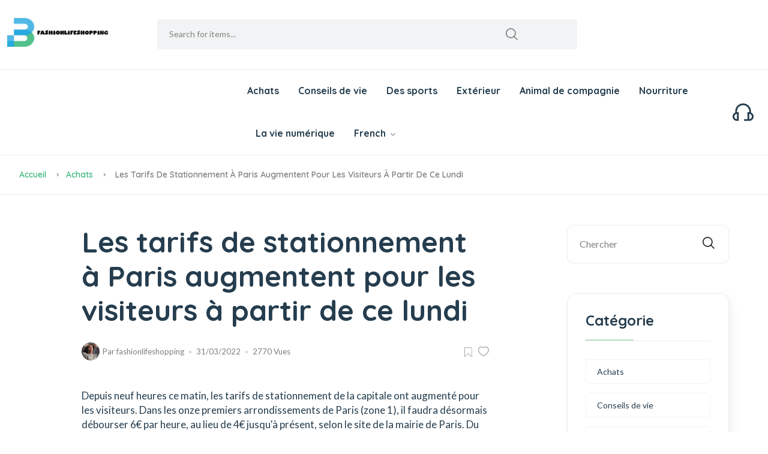

--- FILE ---
content_type: text/html; charset=UTF-8
request_url: https://www.fashionlifeshopping.com/shopping/parking-rates-in-paris-increase-for-visitors-from-this-monday/
body_size: 6854
content:
<!DOCTYPE html>

<html lang="fr"> <!--<![endif]-->
<head>
    
    
    
    <title>Les tarifs de stationnement à Paris augmentent pour les visiteurs à partir de ce lundi - fashionlifeshopping</title>
    <meta name="keywords" content="Les tarifs de stationnement à Paris augmentent pour les visiteurs à partir de ce lundi,fashionlifeshopping"/>
    <meta name="description" content="Depuis neuf heures ce matin, les tarifs de stationnement de la capital..."/>
    <link rel="canonical" href="https://www.fashionlifeshopping.com/shopping/parking-rates-in-paris-increase-for-visitors-from-this-monday/">
    <link href='https://website-google-hk.oss-cn-hongkong.aliyuncs.com/uploads/16560630891.png' rel='icon' type='image/x-icon'/>
    <meta http-equiv="content-type" content="text/html;charset=utf-8"/>
    <meta name="viewport" content="width=device-width, initial-scale=1.0">
    <meta http-equiv="X-UA-Compatible" content="IE=edge" />
    <meta http-equiv="X-UA-Compatible" content="ie=edge">
    <!-- Stylesheets -->
    <link rel="stylesheet" href="https://www.fashionlifeshopping.com/template/hcc016/assets/css/main.css">
    <!-- If JavaScript Disabled -->
    <!--[if lt IE 9]>
    <script src="http://html5shim.googlecode.com/svn/trunk/html5.js"></script>
    <![endif]-->
            <script type="application/ld+json">
        [{"@context":"https://schema.org","@type":"BreadcrumbList","itemListElement":[{"@type":"ListItem","position":1,"name":"Home","item":"https://www.fashionlifeshopping.com/"},{"@type":"ListItem","position":2,"name":"Achats","item":"https://www.fashionlifeshopping.com/shopping/"},{"@type":"ListItem","position":3,"name":"Les tarifs de stationnement à Paris augmentent pour les visiteurs à partir de ce lundi"}]},{"@context":"https://schema.org","@type":"NewsArticle","headline":"Les tarifs de stationnement à Paris augmentent pour les visiteurs à partir de ce lundi","image":["https://website-google-hk.oss-cn-hongkong.aliyuncs.com/drawing/article_results_6/2022/2/26/c1cced7da936d86ddbf60a922807efc3.jpeg"],"datePublished":"2022-03-31T09:47:19+0000","dateModified":"2022-03-31T15:44:06+0000"}]
    </script>
</head>
<body>


<div class="theme-layout">
    <header class="header-area header-style-1 header-height-2">
    <div class="mobile-promotion"><span>Grand opening, <strong>up to 15%</strong> off all items. Only <strong>3
                days</strong> left</span></div>
    <div class="header-middle header-middle-ptb-1 d-none d-lg-block">
        <div class="container">
            <div class="header-wrap">
                <div class="logo logo-width-1">
                    <a href="https://www.fashionlifeshopping.com/">
                                    <img src="https://websites-1251174242.cos.ap-hongkong.myqcloud.com/websites_logo/fashionlifeshopping.jpg" alt="fashionlifeshopping"
             title="fashionlifeshopping">
                        </a>
                </div>
                <div class="header-right">
                    <div class="search-style-2">
                        <form action="https://www.fashionlifeshopping.com/search/" method="get">
                            <input type="text" placeholder="Search for items..." name="s">
                        </form>
                    </div>
                </div>
            </div>
        </div>
    </div>
    <div class="header-bottom header-bottom-bg-color sticky-bar">
        <div class="container">
            <div class="header-wrap header-space-between position-relative">
                <div class="header-nav d-none d-lg-flex" style="margin-left: 400px;">
                    <div class="main-menu main-menu-padding-1 main-menu-lh-2 d-none d-lg-block font-heading">
                        <nav>
                            <ul>
                                                                                                <li>
                                    <a href="https://www.fashionlifeshopping.com/shopping/" title="Achats">
                                        Achats
                                    </a>
                                </li>
                                                                                                                                <li>
                                    <a href="https://www.fashionlifeshopping.com/life-tips/" title="Conseils de vie">
                                        Conseils de vie
                                    </a>
                                </li>
                                                                                                                                <li>
                                    <a href="https://www.fashionlifeshopping.com/sports/" title="Des sports">
                                        Des sports
                                    </a>
                                </li>
                                                                                                                                <li>
                                    <a href="https://www.fashionlifeshopping.com/outdoor/" title="Extérieur">
                                        Extérieur
                                    </a>
                                </li>
                                                                                                                                <li>
                                    <a href="https://www.fashionlifeshopping.com/pet/" title="Animal de compagnie">
                                        Animal de compagnie
                                    </a>
                                </li>
                                                                                                                                <li>
                                    <a href="https://www.fashionlifeshopping.com/food/" title="Nourriture">
                                        Nourriture
                                    </a>
                                </li>
                                                                                                                                <li>
                                    <a href="https://www.fashionlifeshopping.com/digital-life/" title="La vie numérique">
                                        La vie numérique
                                    </a>
                                </li>
                                                                                                                                <li><a>French <i class="fi-rs-angle-down"></i></a>
    <ul class="sub-menu">
                                                    <li>
                <a rel="alternate" hreflang="en"
                   href="https://www.fashionlifeshopping.com/en/shopping/parking-rates-in-paris-increase-for-visitors-from-this-monday/">English</a>
            </li>
                                                                <li>
                <a rel="alternate" hreflang="fr"
                   href="https://www.fashionlifeshopping.com/fr/shopping/parking-rates-in-paris-increase-for-visitors-from-this-monday/">French</a>
            </li>
                                                                                                                                                <li>
                <a rel="alternate" hreflang="sr-Latn"
                   href="https://www.fashionlifeshopping.com/sr-Latn/shopping/parking-rates-in-paris-increase-for-visitors-from-this-monday/">Serbian (Latin)</a>
            </li>
                                            <li>
                <a rel="alternate" hreflang="fi"
                   href="https://www.fashionlifeshopping.com/fi/shopping/parking-rates-in-paris-increase-for-visitors-from-this-monday/">Finnish</a>
            </li>
                                                                <li>
                <a rel="alternate" hreflang="cs"
                   href="https://www.fashionlifeshopping.com/cs/shopping/parking-rates-in-paris-increase-for-visitors-from-this-monday/">Czech</a>
            </li>
                                                                <li>
                <a rel="alternate" hreflang="bg"
                   href="https://www.fashionlifeshopping.com/bg/shopping/parking-rates-in-paris-increase-for-visitors-from-this-monday/">Bulgarian</a>
            </li>
                                                                                                                                                </ul>
</li>
                                </ul>
                        </nav>
                    </div>
                </div>
                <div class="hotline d-none d-lg-flex">
                    <img src="https://www.fashionlifeshopping.com/template/hcc016/assets/imgs/theme/icons/icon-headphone.svg" alt="hotline">
                </div>
                <div class="header-action-icon-2 d-block d-lg-none">
                    <div class="burger-icon burger-icon-white">
                        <span class="burger-icon-top"></span>
                        <span class="burger-icon-mid"></span>
                        <span class="burger-icon-bottom"></span>
                    </div>
                </div>
            </div>
        </div>
    </div>
</header>

<!--End header-->    <main class="main">
    <div class="page-header breadcrumb-wrap">
        <div class="container">
            <div class="breadcrumb">
                <a href="https://www.fashionlifeshopping.com/">Accueil</a>
                                <span></span><a href="https://www.fashionlifeshopping.com/shopping/">Achats</a>
                                <span></span> Les tarifs de stationnement à Paris augmentent pour les visiteurs à partir de ce lundi
            </div>
        </div>
    </div>
    <div class="page-content mb-50">
        <div class="container">
            <div class="row">
                <div class="col-xl-11 col-lg-12 m-auto">
                    <div class="row">
                        <div class="col-lg-9">
                            <div class="single-page pt-50 pr-30">
                                <div class="single-header style-2">
                                    <div class="row">
                                        <div class="col-xl-10 col-lg-12 m-auto">

                                            <h1 class="mb-10">Les tarifs de stationnement à Paris augmentent pour les visiteurs à partir de ce lundi</h1>
                                            <div class="single-header-meta">
                                                <div class="entry-meta meta-1 font-xs mt-15 mb-15">
                                                    <a class="author-avatar">
                                                        <img class="img-circle" src="https://www.fashionlifeshopping.com/template/hcc016/assets/imgs/blog/author-1.png"
                                                            alt="">
                                                    </a>
                                                    <span class="post-by">Par<a> fashionlifeshopping</a></span>
                                                    <span class="post-on has-dot">31/03/2022</span>
                                                    <span class="time-reading has-dot">2770 Vues</span>
                                                </div>
                                                <div class="social-icons single-share">
                                                    <ul class="text-grey-5 d-inline-block">
                                                        <li class="mr-5"><a><img
                                                                    src="https://www.fashionlifeshopping.com/template/hcc016/assets/imgs/theme/icons/icon-bookmark.svg"
                                                                    alt=""></a></li>
                                                        <li><a><img
                                                                    src="https://www.fashionlifeshopping.com/template/hcc016/assets/imgs/theme/icons/icon-heart-2.svg"
                                                                    alt=""></a></li>
                                                    </ul>
                                                </div>
                                            </div>
                                        </div>
                                    </div>
                                </div>



                                <div class="single-content">
                                    <div class="row">
                                        <div class="col-xl-10 col-lg-12 m-auto">
                                            <div><p>Depuis neuf heures ce matin, les tarifs de stationnement de la capitale ont augmenté pour les visiteurs. Dans les onze premiers arrondissements de Paris (zone 1), il faudra désormais débourser 6€ par heure, au lieu de 4€ jusqu'à présent, selon le site de la mairie de Paris. Du XIIe au XXe arrondissement (zone 2), le tarif horaire passera par ailleurs de 2,40€ à 4€. Pour six heures de stationnement, se garer en zone 1 coûtera donc 75€ aux visiteurs contre 50€ auparavant. Pour la zone 2 il faudra débourser 50€ au lieu de 35€. Les poids lourds ne seront pas non plus épargnés avec un tarif horaire passant de 12€ à 18€ en zone 1 et de 7,20€ à 12€ en zone 2.</p>À découvrir<p>À lire aussiLe stationnement est-il devenu plus cher à Paris que dans les autres capitales européennes?</p><p>Même son de cloche du côté des contraventions, renommées Forfaits Post-stationnement, qui voient leur prix passer de 50€ à 75€ en zone 1 et de 35€ à 50€ en zone 2. Une possibilité de minoration de 30% demeure toutefois possible si celles-ci sont payées en moins de quatre jours. Au Bois de Vincennes ainsi qu'au Bois de Boulogne le stationnement deviendra également payant en semaine - à 4€ pour une heure - et le samedi - à 1,60€ l'heure - à partir du 1er octobre 2021. Les conducteurs de motos et scooters devront enfin payer pour se garer dans la capitale à partir du 1er janvier 2022.</p><p>À VOIR AUSSI - «Nous l'assumons»: Emmanuel Grégoire défend les nouveaux tarifs de stationnement à Paris
<blockquote class="twitter-tweet">
<p lang="en" dir="ltr">learned how to make some air fried jalapeño poppers and they were BOMB</p>
— lo 
<a href="https://twitter.com/lillauryn218/status/1301620906662309889">Thu Sep 03 20:39:41 +0000 2020</a>
</blockquote>
<script async src="https://platform.twitter.com/widgets.js" charset="utf-8"></script>
</p> <h2 id="part0" name="part0">L'association 40 millions d'automobilistes dénonce une «sélection par l'argent»</h2><p><img src="https://website-google-hk.oss-cn-hongkong.aliyuncs.com/drawing/article_results_6/2022/2/26/c1cced7da936d86ddbf60a922807efc3.jpeg" alt="Les tarifs de stationnement à Paris augmentent pour les visiteurs à partir de ce lundi " title="Les tarifs de stationnement à Paris augmentent pour les visiteurs à partir de ce lundi"  ></p><p>Le tarif résident ne connaît cependant pas d'augmentation et les tarifs professionnels mobiles seront étendus aux commerçants et artisans de grande couronne à partir du 1er octobre. Le stationnement restera gratuit pour les véhicules basse émission éligibles.</p><p>La mairie de Paris place la réforme des tarifs de stationnement au cœur d'une politique plus large d'éviction des voitures thermiques de la capitale. L'objectif est ainsi de supprimer la moitié des places de stationnement, soit une surface de 60 hectares, pour privilégier des moyens de transport moins polluants sur la voirie.</p><p>À lire aussiStationnement payant à Paris: les motards en colère</p><p>La mesure n'est pas du goût des automobilistes. Daniel Quero, dirigeant de l'association 40 millions d'automobilistes dénonce ainsi « une sélection par l'argent » qui opère une distinction entre ceux «qui auront les moyens de payer le stationnement» malgré l'augmentation, et les autres. Selon lui, la hausse des tarifs s'inscrit dans une logique budgétaire qui a pour seul but de «renflouer les caisses de la mairie endettée». L'association craint par ailleurs que la ville ne se transforme «en ville musée et en désert économique» en se privant de la venue des habitants de région parisienne. Les motards avaient également exprimé leur mécontentement à l'annonce de la tarification prochaine de leur stationnement.</p></div>
                                            <!--Entry bottom-->

                                            <div class="entry-bottom mt-50 mb-30 wow fadeIn animated">
                                                                                                <div class="tags w-50 w-sm-100">
                                                                                                        <a rel="tag"
                                                        class="hover-up btn btn-sm btn-rounded mr-10">combien de temps de retractation achat voiture</a>
                                                                                                    </div>
                                                                                                <div class="social-icons single-share">
                                                    <ul class="text-grey-5 d-inline-block">
                                                        <li><strong class="mr-10">Partager:</strong></li>
                                                        <li class="social-facebook"><a><img
                                                                    src="https://www.fashionlifeshopping.com/template/hcc016/assets/imgs/theme/icons/icon-facebook.svg"
                                                                    alt=""></a></li>
                                                        <li class="social-twitter"> <a><img
                                                                    src="https://www.fashionlifeshopping.com/template/hcc016/assets/imgs/theme/icons/icon-twitter.svg"
                                                                    alt=""></a></li>
                                                        <li class="social-instagram"><a><img
                                                                    src="https://www.fashionlifeshopping.com/template/hcc016/assets/imgs/theme/icons/icon-instagram.svg"
                                                                    alt=""></a></li>
                                                        <li class="social-linkedin"><a><img
                                                                    src="https://www.fashionlifeshopping.com/template/hcc016/assets/imgs/theme/icons/icon-pinterest.svg"
                                                                    alt=""></a></li>
                                                    </ul>
                                                </div>
                                            </div>
                                            <!--Author box-->
                                            <!--Comment form-->
                                            <div class="comment-form">
                                                <div class="row">
                                                    <div class="col-lg-9 col-md-12">
                                                        
                                                        <div class="comments-area">
                                                            <h3 class="mb-30">Articles Liés</h3>
                                                            <div class="comment-list">
                                                                                                                                <div
                                                                    class="single-comment justify-content-between d-flex mb-30">
                                                                    <div class="user justify-content-between d-flex">
                                                                        <div class="thumb text-center">
                                                                            <img src="https://blog-media.bouvier-suisse.com/wp-content/uploads/2019/04/detartrage-chien-mauvaise-haleine-chien-300x300.jpg" alt="Découvrez comment enlever le tartre sur les dents de votre chien" style="width: 80px;height:80px">
                                                                        </div>
                                                                        <div class="desc">
                                                                            <p class="mb-10">Découvrez comment enlever le tartre sur les dents de votre chien</p>
                                                                        </div>
                                                                    </div>
                                                                </div>
                                                                                                                                <div
                                                                    class="single-comment justify-content-between d-flex mb-30">
                                                                    <div class="user justify-content-between d-flex">
                                                                        <div class="thumb text-center">
                                                                            <img src="https://website-google-hk.oss-cn-hongkong.aliyuncs.com/uploads/17308718621.png" alt="Quels Accessoires Connectés Huawei Sont en Promotion pour ce Black Friday?" style="width: 80px;height:80px">
                                                                        </div>
                                                                        <div class="desc">
                                                                            <p class="mb-10">Quels Accessoires Connectés Huawei Sont en Promotion pour ce Black Friday?</p>
                                                                        </div>
                                                                    </div>
                                                                </div>
                                                                                                                                <div
                                                                    class="single-comment justify-content-between d-flex mb-30">
                                                                    <div class="user justify-content-between d-flex">
                                                                        <div class="thumb text-center">
                                                                            <img src="https://cdn1.cash-piscines.com/24426/376x376/sous-quelles-conditions-peut-on-disposer-un-jacuzzi-gonflable-sur-sa-terrasse-ou-son-balcon.webp" alt="Sous quelles conditions peut-on disposer un jacuzzi gonflable sur sa terrasse ou son balcon ?" style="width: 80px;height:80px">
                                                                        </div>
                                                                        <div class="desc">
                                                                            <p class="mb-10">Sous quelles conditions peut-on disposer un jacuzzi gonflable sur sa terrasse ou son balcon ?</p>
                                                                        </div>
                                                                    </div>
                                                                </div>
                                                                                                                                <div
                                                                    class="single-comment justify-content-between d-flex mb-30">
                                                                    <div class="user justify-content-between d-flex">
                                                                        <div class="thumb text-center">
                                                                            <img src="https://website-google-hk.oss-cn-hongkong.aliyuncs.com/uploads/16547648261.png" alt="Tondeuse à gazonUne pelouse parfaite !" style="width: 80px;height:80px">
                                                                        </div>
                                                                        <div class="desc">
                                                                            <p class="mb-10">Tondeuse à gazonUne pelouse parfaite !</p>
                                                                        </div>
                                                                    </div>
                                                                </div>
                                                                                                                            </div>
                                                        </div>
                                                    </div>
                                                </div>
                                            </div>
                                        </div>
                                    </div>
                                </div>
                            </div>
                        </div>
                        <div class="col-lg-3 primary-sidebar sticky-sidebar pt-50">
                            <div class="widget-area">
                                <div class="sidebar-widget-2 widget_search mb-50">
                                    <div class="search-form">
                                        <form action="https://www.fashionlifeshopping.com/search/" method="get">
                                            <input type="text" placeholder="Chercher" name="s">
                                            <button type="submit"> <i class="fi-rs-search"></i> </button>
                                        </form>
                                    </div>
                                </div>
                                <div class="sidebar-widget widget-category-2 mb-50">
                                    <h2 class="section-title style-1 mb-30 wow fadeIn animated">Catégorie</h2>
                                    <ul>
                                                                                                                        <li>
                                            <a href="https://www.fashionlifeshopping.com/shopping/" title="Achats"
                                                class="title">Achats</a>
                                        </li>
                                                                                                                                                                <li>
                                            <a href="https://www.fashionlifeshopping.com/life-tips/" title="Conseils de vie"
                                                class="title">Conseils de vie</a>
                                        </li>
                                                                                                                                                                <li>
                                            <a href="https://www.fashionlifeshopping.com/sports/" title="Des sports"
                                                class="title">Des sports</a>
                                        </li>
                                                                                                                                                                <li>
                                            <a href="https://www.fashionlifeshopping.com/outdoor/" title="Extérieur"
                                                class="title">Extérieur</a>
                                        </li>
                                                                                                                                                                <li>
                                            <a href="https://www.fashionlifeshopping.com/pet/" title="Animal de compagnie"
                                                class="title">Animal de compagnie</a>
                                        </li>
                                                                                                                                                                <li>
                                            <a href="https://www.fashionlifeshopping.com/food/" title="Nourriture"
                                                class="title">Nourriture</a>
                                        </li>
                                                                                                                                                                <li>
                                            <a href="https://www.fashionlifeshopping.com/digital-life/" title="La vie numérique"
                                                class="title">La vie numérique</a>
                                        </li>
                                                                                                                    </ul>
                                </div>
                                <!-- Product sidebar Widget -->
                                <div class="sidebar-widget product-sidebar  mb-50 p-30 bg-grey border-radius-10">
                                    <h2 class="section-title style-1 mb-30 wow fadeIn animated">Articles chauds</h2>
                                                                        <div class="single-post clearfix">
                                        <div class="image">
                                            <img src="https://blog-media.bouvier-suisse.com/wp-content/uploads/2019/04/detartrage-chien-mauvaise-haleine-chien-300x300.jpg" alt="Découvrez comment enlever le tartre sur les dents de votre chien" title="Découvrez comment enlever le tartre sur les dents de votre chien" style="width: 80px; height:80px;">
                                        </div>
                                        <div class="content pt-10">
                                            <h3 style="font-size: 18px">
                                                <a href="https://www.fashionlifeshopping.com/shopping/decouvrez-comment-enlever-le-tartre-sur-les-dents-de-votre-chien/" title="Découvrez comment enlever le tartre sur les dents de votre chien">
                                                    Découvrez comment enlever le tartre sur les dents de votre chien
                                                </a>
                                            </h3>
                                            <p class="price mb-0 mt-5">11/06/2022</p>
                                            <p>
                                                9796Vues
                                            </p>
                                        </div>
                                    </div>
                                                                        <div class="single-post clearfix">
                                        <div class="image">
                                            <img src="https://website-google-hk.oss-cn-hongkong.aliyuncs.com/uploads/16539906621.png" alt="CONSERVATION DU CIDRE : COMBIEN DE TEMPS ?" title="CONSERVATION DU CIDRE : COMBIEN DE TEMPS ?" style="width: 80px; height:80px;">
                                        </div>
                                        <div class="content pt-10">
                                            <h3 style="font-size: 18px">
                                                <a href="https://www.fashionlifeshopping.com/food/conservation-du-cidre-combien-de-temps/" title="CONSERVATION DU CIDRE : COMBIEN DE TEMPS ?">
                                                    CONSERVATION DU CIDRE : COMBIEN DE TEMPS ?
                                                </a>
                                            </h3>
                                            <p class="price mb-0 mt-5">31/05/2022</p>
                                            <p>
                                                6758Vues
                                            </p>
                                        </div>
                                    </div>
                                                                        <div class="single-post clearfix">
                                        <div class="image">
                                            <img src="https://website-google-hk.oss-cn-hongkong.aliyuncs.com/uploads/17308718621.png" alt="Quels Accessoires Connectés Huawei Sont en Promotion pour ce Black Friday?" title="Quels Accessoires Connectés Huawei Sont en Promotion pour ce Black Friday?" style="width: 80px; height:80px;">
                                        </div>
                                        <div class="content pt-10">
                                            <h3 style="font-size: 18px">
                                                <a href="https://www.fashionlifeshopping.com/shopping/quels-accessoires-connectes-huawei-sont-en-promotion-pour-ce-black-friday/" title="Quels Accessoires Connectés Huawei Sont en Promotion pour ce Black Friday?">
                                                    Quels Accessoires Connectés Huawei Sont en Promotion pour ce Black Friday?
                                                </a>
                                            </h3>
                                            <p class="price mb-0 mt-5">06/11/2024</p>
                                            <p>
                                                6294Vues
                                            </p>
                                        </div>
                                    </div>
                                                                        <div class="single-post clearfix">
                                        <div class="image">
                                            <img src="https://website-google-hk.oss-cn-hongkong.aliyuncs.com/uploads/16541552131.jpg" alt="10 façons de rester en sécurité lorsque vous vivez seul" title="10 façons de rester en sécurité lorsque vous vivez seul" style="width: 80px; height:80px;">
                                        </div>
                                        <div class="content pt-10">
                                            <h3 style="font-size: 18px">
                                                <a href="https://www.fashionlifeshopping.com/life-tips/10-ways-to-stay-safe-when-you-live-alone/" title="10 façons de rester en sécurité lorsque vous vivez seul">
                                                    10 façons de rester en sécurité lorsque vous vivez seul
                                                </a>
                                            </h3>
                                            <p class="price mb-0 mt-5">02/06/2022</p>
                                            <p>
                                                6012Vues
                                            </p>
                                        </div>
                                    </div>
                                                                        <div class="single-post clearfix">
                                        <div class="image">
                                            <img src="https://cdn1.cash-piscines.com/24426/376x376/sous-quelles-conditions-peut-on-disposer-un-jacuzzi-gonflable-sur-sa-terrasse-ou-son-balcon.webp" alt="Sous quelles conditions peut-on disposer un jacuzzi gonflable sur sa terrasse ou son balcon ?" title="Sous quelles conditions peut-on disposer un jacuzzi gonflable sur sa terrasse ou son balcon ?" style="width: 80px; height:80px;">
                                        </div>
                                        <div class="content pt-10">
                                            <h3 style="font-size: 18px">
                                                <a href="https://www.fashionlifeshopping.com/shopping/sous-quelles-conditions-peut-on-disposer-un-jacuzzi-gonflable-sur-sa-terrasse-ou-son-balcon/" title="Sous quelles conditions peut-on disposer un jacuzzi gonflable sur sa terrasse ou son balcon ?">
                                                    Sous quelles conditions peut-on disposer un jacuzzi gonflable sur sa terrasse ou son balcon ?
                                                </a>
                                            </h3>
                                            <p class="price mb-0 mt-5">24/06/2022</p>
                                            <p>
                                                5925Vues
                                            </p>
                                        </div>
                                    </div>
                                                                        <div class="single-post clearfix">
                                        <div class="image">
                                            <img src="https://website-google-hk.oss-cn-hongkong.aliyuncs.com/uploads/16545948961.png" alt="Les animaux de compagnie de Snoop Dogg : En savoir plus sur ses 11 chiens et 2 chats" title="Les animaux de compagnie de Snoop Dogg : En savoir plus sur ses 11 chiens et 2 chats" style="width: 80px; height:80px;">
                                        </div>
                                        <div class="content pt-10">
                                            <h3 style="font-size: 18px">
                                                <a href="https://www.fashionlifeshopping.com/pet/les-animaux-de-compagnie-de-snoop-dogg-en-savoir-plus-sur-ses-11-chiens-et-2-chats/" title="Les animaux de compagnie de Snoop Dogg : En savoir plus sur ses 11 chiens et 2 chats">
                                                    Les animaux de compagnie de Snoop Dogg : En savoir plus sur ses 11 chiens et 2 chats
                                                </a>
                                            </h3>
                                            <p class="price mb-0 mt-5">07/06/2022</p>
                                            <p>
                                                5876Vues
                                            </p>
                                        </div>
                                    </div>
                                                                        <div class="single-post clearfix">
                                        <div class="image">
                                            <img src="https://website-google-hk.oss-cn-hongkong.aliyuncs.com/uploads/16547648261.png" alt="Tondeuse à gazonUne pelouse parfaite !" title="Tondeuse à gazonUne pelouse parfaite !" style="width: 80px; height:80px;">
                                        </div>
                                        <div class="content pt-10">
                                            <h3 style="font-size: 18px">
                                                <a href="https://www.fashionlifeshopping.com/shopping/tondeuse-a-gazonune-pelouse-parfaite/" title="Tondeuse à gazonUne pelouse parfaite !">
                                                    Tondeuse à gazonUne pelouse parfaite !
                                                </a>
                                            </h3>
                                            <p class="price mb-0 mt-5">09/06/2022</p>
                                            <p>
                                                5756Vues
                                            </p>
                                        </div>
                                    </div>
                                                                        <div class="single-post clearfix">
                                        <div class="image">
                                            <img src="https://www.planeteanimaux.com/wp-content/uploads/2021/12/Top-10-des-chiens-les-plus-mignons-696x464.jpg" alt="quel est le chien le plus mignon du monde" title="quel est le chien le plus mignon du monde" style="width: 80px; height:80px;">
                                        </div>
                                        <div class="content pt-10">
                                            <h3 style="font-size: 18px">
                                                <a href="https://www.fashionlifeshopping.com/pet/quel-est-le-chien-le-plus-mignon-du-monde/" title="quel est le chien le plus mignon du monde">
                                                    quel est le chien le plus mignon du monde
                                                </a>
                                            </h3>
                                            <p class="price mb-0 mt-5">07/06/2022</p>
                                            <p>
                                                5682Vues
                                            </p>
                                        </div>
                                    </div>
                                                                    </div>
                            </div>
                        </div>
                    </div>
                </div>
            </div>
        </div>
    </div>
</main>
    <footer class="main">

















    <div class="container pb-30 wow fadeIn animated">
        <div class="row align-items-center">
            <div class="col-12 mb-30">
                <div class="footer-bottom"></div>
            </div>
            <div class="col-xl-4 col-lg-6 col-md-6">
                <p class="font-sm mb-0">Copyright © 2023 fashionlifeshopping.com. All rights reserved. </p>
            </div>
        </div>
    </div>
</footer>    <!-- Preloader Start -->
</div>
<!-- JavaScript -->
    <!-- Vendor JS-->
    <script src="https://www.fashionlifeshopping.com/template/hcc016/assets/js/vendor/modernizr-3.6.0.min.js"></script>
    <script src="https://www.fashionlifeshopping.com/template/hcc016/assets/js/vendor/jquery-3.6.0.min.js"></script>
    <script src="https://www.fashionlifeshopping.com/template/hcc016/assets/js/vendor/jquery-migrate-3.3.0.min.js"></script>
    <script src="https://www.fashionlifeshopping.com/template/hcc016/assets/js/vendor/bootstrap.bundle.min.js"></script>
    <script src="https://www.fashionlifeshopping.com/template/hcc016/assets/js/plugins/slick.js"></script>
    <script src="https://www.fashionlifeshopping.com/template/hcc016/assets/js/plugins/jquery.syotimer.min.js"></script>
    <script src="https://www.fashionlifeshopping.com/template/hcc016/assets/js/plugins/wow.js"></script>
    <script src="https://www.fashionlifeshopping.com/template/hcc016/assets/js/plugins/jquery-ui.js"></script>
    <script src="https://www.fashionlifeshopping.com/template/hcc016/assets/js/plugins/perfect-scrollbar.js"></script>
    <script src="https://www.fashionlifeshopping.com/template/hcc016/assets/js/plugins/magnific-popup.js"></script>
    <script src="https://www.fashionlifeshopping.com/template/hcc016/assets/js/plugins/select2.min.js"></script>
    <script src="https://www.fashionlifeshopping.com/template/hcc016/assets/js/plugins/waypoints.js"></script>
    <script src="https://www.fashionlifeshopping.com/template/hcc016/assets/js/plugins/counterup.js"></script>
    <script src="https://www.fashionlifeshopping.com/template/hcc016/assets/js/plugins/jquery.countdown.min.js"></script>
    <script src="https://www.fashionlifeshopping.com/template/hcc016/assets/js/plugins/images-loaded.js"></script>
    <script src="https://www.fashionlifeshopping.com/template/hcc016/assets/js/plugins/isotope.js"></script>
    <script src="https://www.fashionlifeshopping.com/template/hcc016/assets/js/plugins/scrollup.js"></script>
    <script src="https://www.fashionlifeshopping.com/template/hcc016/assets/js/plugins/jquery.vticker-min.js"></script>
    <script src="https://www.fashionlifeshopping.com/template/hcc016/assets/js/plugins/jquery.theia.sticky.js"></script>
    <script src="https://www.fashionlifeshopping.com/template/hcc016/assets/js/plugins/jquery.elevatezoom.js"></script>
    <!-- Template  JS -->
    <script src="https://www.fashionlifeshopping.com/template/hcc016/assets/js/main.js"></script>
    <script src="https://www.fashionlifeshopping.com/template/hcc016/assets/js/shop.js"></script>

</body>
</html>